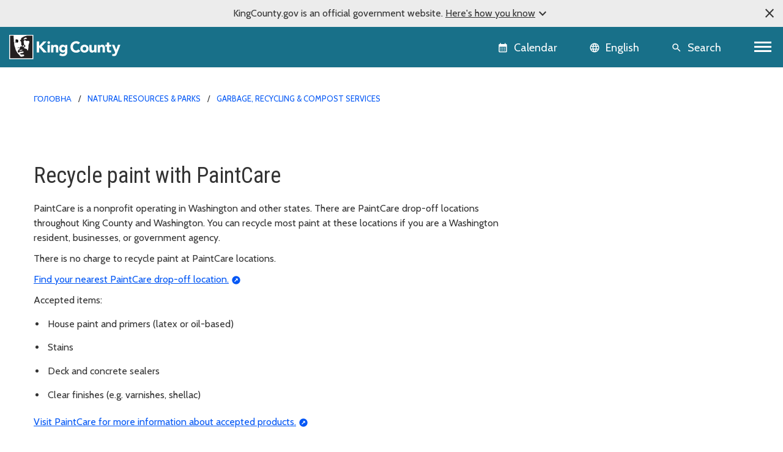

--- FILE ---
content_type: text/html; charset=utf-8
request_url: https://kingcounty.gov/uk-ua/dept/dnrp/waste-services/garbage-recycling-compost/services/paint-recycling
body_size: 13162
content:





<!DOCTYPE html>
<!--[if IE 9]><html lang="en" class="ie9 no-js"><![endif]-->
<!--[if !IE]><!-->
<html lang="en">
<!--<![endif]-->
<head>

        <link rel="stylesheet" href="https://cds.kingcounty.gov/styles.css" />



    
    <meta charset="utf-8" />
    <meta http-equiv="X-UA-Compatible" content="IE=edge">
    <meta http-equiv="Content-type" content="text/html; charset=utf-8">
    <meta content="width=device-width, initial-scale=1.0" name="viewport" />
    <link rel="canonical" href="https://kingcounty.gov/uk-ua/dept/dnrp/waste-services/garbage-recycling-compost/services/paint-recycling" />
    <meta name="description" content="">
    <meta name="keywords" content="">
    <meta name="robots" content="">
    <meta property="og:title" content=" - King County, Washington" />
    <meta property="og:description" content="" />
    <meta property="og:type" content="" />
    <meta property="og:url" content="https://www.kingcounty.gov/uk-ua/dept/dnrp/waste-services/garbage-recycling-compost/services/paint-recycling" />
    <meta property="og:image" content="" />
    <meta property="og:image:secure" content="" />
        <!-- Google Analytics - GA4 -->
        <script async src="https://www.googletagmanager.com/gtag/js?id=G-W2BH6TXD2Z"></script>
        <script>
            window.dataLayer = window.dataLayer || [];
            function gtag() { dataLayer.push(arguments); }
            gtag('js', new Date());
            gtag('config', 'G-W2BH6TXD2Z');
        </script>
        <!-- End Google Analytics -->
    <link rel="icon" href="https://cds.kingcounty.gov/favicon_kcgov.ico" type="image/x-icon" />
    <link rel="shortcut icon" href="https://cds.kingcounty.gov/favicon_kcgov.ico" type="image/x-icon" />
    <title> - King County, Washington</title>
    

    
    

</head>
<body id="mainBody" class=" albacore">
    <a href="#maincontent" class="sr-only sr-only-focusable">Skip to main content</a>
    <div class="official-notification d-none">
        <span class="note-close material-symbols-outlined" translate="no">
            close
        </span>
        <div class="note-text">
            <p>KingCounty.gov is an official government website. <span class="underline">Here's how you know<span class="material-symbols-outlined" translate="no">expand_more</span><span class="material-symbols-outlined d-none" translate="no">expand_less</span></span></p>
        </div>
        <div class="note-text-detail-wrapper">
            <div class="note-text-detail container d-none">
                <div class="row">
                    <div class="col-sm-6 col-xs-12">
                        <div class="d-flex">
                            <div class="note-image">
                                <span class="material-symbols-outlined" translate="no">
                                    account_balance
                                </span>
                            </div>
                            <div class="note-sub-detail">
                                <h3>Official government websites use .gov</h3>
                                <p>Website addresses ending in .gov belong to official government organizations in the United States.</p>
                            </div>
                        </div>
                    </div>
                    <div class="col-sm-6 col-xs-12">
                        <div class="d-flex">
                            <div class="note-image">
                                <span class="material-symbols-outlined" translate="no">
                                    lock
                                </span>
                            </div>
                            <div class="note-sub-detail">
                                <h3>Secure .gov websites use HTTPS</h3>
                                <p>A lock <span class="material-symbols-outlined" translate="no">lock</span> or https:// means you've safely connected to the .gov website. Only share sensitive information on official, secure websites.</p>
                            </div>
                        </div>
                    </div>
                </div>
            </div>
        </div>
    </div>
    <style>
        /*TODO: Move these style to main css*/
        .global-header {
            background-color: var(--primary);
        }

            .global-header .calendar-icon a:link, .global-header .calendar-icon a button, .language-selector button, .global-header .search-icon a button {
                color: #FFFFFF;
            }
            .global-header .language-selector button:hover {
                color: #ffffff;
            }
    </style>
    <header class=" global-header sticky-top">
        
<div class="container-fluid">
    <div class="row">
        
        <div class="logo-icon col-auto flex-md-fill">
            <a class="navbar-brand" href="/">
                <img src="https://cds.kingcounty.gov/kc-mlk-white.svg" alt="King County Logo" />
            </a>
        </div>
        
        <div class="calendar-icon col-auto d-flex">


<a class="align-middle d-flex" href="/en/calendar" tabIndex="2">
    <button class="btn btn-link">
        <span class="material-icons" translate="no">calendar_month</span>
        <span class="calendar-text d-md-inline d-none">Calendar</span>
    </button>

    
</a>



        </div>
        
        <div class="language-icon col-auto d-flex">
            <div id="languageSelector" class="dropdown language-selector align-middle d-flex">
                <div id="google_translate_element"></div>
                <button class="btn btn-link dropdown-toggle" type="button" id="languageMenuButton" data-toggle="modal" data-target="#langList" aria-haspopup="true" aria-expanded="false">
                    <span class="material-icons" translate="no">language</span>
                    <span class="language-selector-text d-md-inline d-none">English</span>
                </button>
                <div id="langList" class="modal" aria-labelledby="languageMenuButton" aria-label="Choose your language">
                    <div class="modal-dialog modal-dialog-centered" role="document">
                        <div class="modal-content">
                            <div class="modal-disclaimer">
                                <button type="button" class="close" data-dismiss="modal" aria-label="Close"><span aria-hidden="true">&times;</span></button>
                                <div class="disclaimer-text">
                                    <p>
                                        <a class="body-small" href="https://translate.google.com" target="_blank">
                                            powered by
                                            <img src="https://www.gstatic.com/images/branding/googlelogo/1x/googlelogo_color_42x16dp.png" alt="Google Translate" />
                                            Translate
                                        </a>
                                    </p>
                                    <p>We currently offer language translations on our site primarily through Google Translate. This helps visitors find and use information in the languages they speak, but the tool is not perfect. Automated translation may be inaccurate or errors may display on translated pages.</p>
                                    <p>Google Translate is an external website. King County does not control the quality or accuracy of translated content.</p>
                                </div>
                            </div>
                            <div class="modal-header">
                                <h5 class="modal-title">Language and region</h5>
                            </div>
                            <div class="modal-subheading">
                                <p>Please choose a language</p>
                            </div>
                            <div class="modal-body">
                            </div>
                        </div>
                    </div>
                </div>
            </div>

        
    </div>
        
        <div class="search-icon d-inline-flex col-auto">
            
            <a href="/en/search" class="align-middle d-flex">
                <button class="btn btn-link">
                    <span class="material-icons" translate="no">search</span>
                    <span class="search-text d-md-inline d-none">Search</span>
                </button>
            </a>
        </div>
        
        <div class="d-inline-flex col-auto p-0">


            <nav aria-labelledby="globalNavigation">
                <h2 id="globalNavigation" class="sr-only">Global Navigation</h2>
                <div class="navbar float-right">
                    <button class="navbar-toggler collapsed" type="button" data-toggle="collapse" data-target="#kcNav" aria-controls="navbarTogglerDemo02" aria-expanded="false" aria-label="Toggle navigation"><span></span><span></span><span></span></button>
                </div>

            </nav>
        </div>
    </div>
    <div class="row">
        
<div class="navbar-collapse collapse" id="kcNav">
    <div class="link-list-container container-md">
            <div class="link-list">

                    <h3 class="link-list-title">
                        About King County
                        <span tabindex="0" class="material-icons scroll-down-arrow" translate="no">
                            expand_more
                        </span>
                    </h3>

                <ul class="nav navbar-nav">

                            <li class="nav-item"><a class="nav-link" href="/uk-ua/dept/dhr/about-king-county/jobs-benefits/find-a-job">Careers</a></li>
                            <li class="nav-item"><a class="nav-link" href="https://contact.kingcounty.gov/">Contact us </a></li>
                            <li class="nav-item"><a class="nav-link" href="/uk-ua/shared-topics/about-king-county/departments">Departments</a></li>
                            <li class="nav-item"><a class="nav-link" href="/uk-ua/dept/dhr/about-king-county/hr-resources-employees-partners/employee-resources">Employee resources</a></li>
                            <li class="nav-item"><a class="nav-link" href="/uk-ua/independents/about-king-county/king-county-tv">King County TV (KCTV)</a></li>
                            <li class="nav-item"><a class="nav-link" href="/uk-ua/shared-topics/about">SEE ALL</a></li>
                </ul>
            </div>
            <div class="link-list">

                    <h3 class="link-list-title">
                        Animals, pests &amp; pets
                        <span tabindex="0" class="material-icons scroll-down-arrow" translate="no">
                            expand_more
                        </span>
                    </h3>

                <ul class="nav navbar-nav">

                            <li class="nav-item"><a class="nav-link" href="/uk-ua/dept/executive-services/animals-pets-pests/regional-animal-services/adopt-a-pet">Pet adoption</a></li>
                            <li class="nav-item"><a class="nav-link" href="/uk-ua/dept/executive-services/animals-pets-pests/regional-animal-services">Regional Animal Services (RASKC)</a></li>
                            <li class="nav-item"><a class="nav-link" href="/uk-ua/dept/executive-services/animals-pets-pests/regional-animal-services/pet-licenses">Pet licenses</a></li>
                            <li class="nav-item"><a class="nav-link" href="/uk-ua/dept/executive-services/animals-pets-pests/regional-animal-services/found-pet">Found Pets</a></li>
                            <li class="nav-item"><a class="nav-link" href="/uk-ua/dept/executive-services/animals-pets-pests/regional-animal-services/animal-control-response">Animal Control</a></li>
                            <li class="nav-item"><a class="nav-link" href="/uk-ua/dept/dph/health-safety/disease-illness/zoonotic-diseases/diseases-by-animal">Diseases from animals</a></li>
                            <li class="nav-item"><a class="nav-link" href="/uk-ua/dept/dph/health-safety/environmental-health/getting-rid-of-rats-mice">Getting rid of rats and mice</a></li>
                            <li class="nav-item"><a class="nav-link" href="/uk-ua/categories/animals-pets-pests">SEE ALL</a></li>
                </ul>
            </div>
            <div class="link-list">

                    <h3 class="link-list-title">
                        Buildings and property
                        <span tabindex="0" class="material-icons scroll-down-arrow" translate="no">
                            expand_more
                        </span>
                    </h3>

                <ul class="nav navbar-nav">

                            <li class="nav-item"><a class="nav-link" href="/uk-ua/dept/local-services/buildings-property/inspections/building-inspections">Building and fire inspections</a></li>
                            <li class="nav-item"><a class="nav-link" href="/uk-ua/dept/local-services/buildings-property/inspections/land-use-inspections">Land use inspections</a></li>
                            <li class="nav-item"><a class="nav-link" href="/uk-ua/dept/kcit/data-information-services/gis-center/maps-apps/parcel-viewer">Parcel viewer property search</a></li>
                            <li class="nav-item"><a class="nav-link" href="/uk-ua/dept/executive-services/buildings-property/treasury-operations/property-tax">Property tax payment information</a></li>
                            <li class="nav-item"><a class="nav-link" href="/uk-ua/dept/local-services/buildings-property/property-research-and-maps/property-research">Property research</a></li>
                            <li class="nav-item"><a class="nav-link" href="/uk-ua/dept/assessor/buildings-and-property/property-taxes/residential-property-taxes">Property tax assessments (residential)</a></li>
                            <li class="nav-item"><a class="nav-link" href="https://info.kingcounty.gov/assessor/esales/eSales.aspx">Parcel sales search</a></li>
                            <li class="nav-item"><a class="nav-link" href="https://blue.kingcounty.com/Assessor/eRealProperty/default.aspx">Property information - eReal property</a></li>
                            <li class="nav-item"><a class="nav-link" href="/uk-ua/dept/dph/health-safety/environmental-health/plumbing-gas-piping">Plumbing and gas piping</a></li>
                            <li class="nav-item"><a class="nav-link" href="/uk-ua/independents/buildings-and-property/property-taxes/property-tax-advisor">Property Tax Advisor</a></li>
                            <li class="nav-item"><a class="nav-link" href="/uk-ua/categories/buildings-property">SEE ALL</a></li>
                </ul>
            </div>
            <div class="link-list">

                    <h3 class="link-list-title">
                        Certificates, permits, and licenses
                        <span tabindex="0" class="material-icons scroll-down-arrow" translate="no">
                            expand_more
                        </span>
                    </h3>

                <ul class="nav navbar-nav">

                            <li class="nav-item"><a class="nav-link" href="/uk-ua/dept/executive-services/certificates-permits-licenses/records-licensing/recorders-office/marriage-licensing">Marriage licenses</a></li>
                            <li class="nav-item"><a class="nav-link" href="/uk-ua/dept/dph/certificates-permits-licenses/order-birth-certificate">Birth certificates</a></li>
                            <li class="nav-item"><a class="nav-link" href="/uk-ua/dept/local-services/certificates-permits-licenses/permits">Building and land use permits</a></li>
                            <li class="nav-item"><a class="nav-link" href="/uk-ua/shared-topics/certificates-permits-licenses/business-licenses">Business licenses</a></li>
                            <li class="nav-item"><a class="nav-link" href="/uk-ua/dept/dph/certificates-permits-licenses/order-death-certificate">Death certificates</a></li>
                            <li class="nav-item"><a class="nav-link" href="/uk-ua/dept/local-services/certificates-permits-licenses/permits/permits-inspections-codes-buildings-land-use/permit-forms-application-materials/fire-permits">Fire and special event permit</a></li>
                            <li class="nav-item"><a class="nav-link" href="/uk-ua/dept/sheriff/courts-jails-legal-system/sheriff-services/concealed-pistol-license">Gun (concealed pistol) licenses</a></li>
                            <li class="nav-item"><a class="nav-link" href="/uk-ua/dept/executive-services/certificates-permits-licenses/records-licensing/vehicle-vessel-licensing">Car, truck, and boat licenses</a></li>
                            <li class="nav-item"><a class="nav-link" href="/uk-ua/dept/dph/certificates-permits-licenses/food-business-permits">Food business permits</a></li>
                            <li class="nav-item"><a class="nav-link" href="/uk-ua/dept/executive-services/animals-pets-pests/regional-animal-services/pet-licenses">Pet licenses</a></li>
                            <li class="nav-item"><a class="nav-link" href="/uk-ua/categories/certificates-permits-licenses">SEE ALL</a></li>
                </ul>
            </div>
            <div class="link-list">

                    <h3 class="link-list-title">
                        Courts, jails, &amp; legal system
                        <span tabindex="0" class="material-icons scroll-down-arrow" translate="no">
                            expand_more
                        </span>
                    </h3>

                <ul class="nav navbar-nav">

                            <li class="nav-item"><a class="nav-link" href="/uk-ua/court/courts-jails-legal-system/jury-duty">Jury duty</a></li>
                            <li class="nav-item"><a class="nav-link" href="/uk-ua/dept/dajd/courts-jails-legal-system/facilities-programs/adult-jails-seattle-kent">Adult jails</a></li>
                            <li class="nav-item"><a class="nav-link" href="/uk-ua/court/district-court/courts-jails-legal-system/passports">Apply for a passport</a></li>
                            <li class="nav-item"><a class="nav-link" href="/uk-ua/dept/dajd/courts-jails-legal-system/information-services-jail-detention/locate-person-jail">Find someone in jail</a></li>
                            <li class="nav-item"><a class="nav-link" href="/uk-ua/dept/sheriff/courts-jails-legal-system/sheriff-services/sex-offender-registration">Sex offender registry</a></li>
                            <li class="nav-item"><a class="nav-link" href="/uk-ua/categories/courts-jails-legal-system">SEE ALL</a></li>
                </ul>
            </div>
            <div class="link-list">

                    <h3 class="link-list-title">
                        Data and information services
                        <span tabindex="0" class="material-icons scroll-down-arrow" translate="no">
                            expand_more
                        </span>
                    </h3>

                <ul class="nav navbar-nav">

                            <li class="nav-item"><a class="nav-link" href="/uk-ua/dept/kcit/data-information-services/gis-center/maps-apps">GIS maps and applications</a></li>
                            <li class="nav-item"><a class="nav-link" href="/uk-ua/shared-topics/data-information-services/king-county-records">Records and records requests</a></li>
                            <li class="nav-item"><a class="nav-link" href="/uk-ua/dept/kcit/data-information-services/gis-center/maps-apps/imap">iMap - interactive mapping tool</a></li>
                            <li class="nav-item"><a class="nav-link" href="/uk-ua/dept/executive-services/certificates-permits-licenses/records-licensing/recorders-office/records-search">Online records search</a></li>
                            <li class="nav-item"><a class="nav-link" href="/uk-ua/dept/executive-services/certificates-permits-licenses/records-licensing/recorders-office">Recorder&#39;s office</a></li>
                </ul>
            </div>
            <div class="link-list">

                    <h3 class="link-list-title">
                        Governance and leadership
                        <span tabindex="0" class="material-icons scroll-down-arrow" translate="no">
                            expand_more
                        </span>
                    </h3>

                <ul class="nav navbar-nav">

                            <li class="nav-item"><a class="nav-link" href="/uk-ua/shared-topics/governance-leadership/elected-officials">Elected officials (all)</a></li>
                            <li class="nav-item"><a class="nav-link" href="/uk-ua/dept/elections">Elections</a></li>
                            <li class="nav-item"><a class="nav-link" href="/uk-ua/dept/council/governance-leadership/county-council/councilmembers-districts">King County Council members</a></li>
                            <li class="nav-item"><a class="nav-link" href="/uk-ua/dept/executive/governance-leadership/king-county-executive/cabinet-leadership">King County Executive</a></li>
                            <li class="nav-item"><a class="nav-link" href="/uk-ua/categories/governance-and-leadership">SEE ALL</a></li>
                </ul>
            </div>
            <div class="link-list">

                    <h3 class="link-list-title">
                        Health and safety
                        <span tabindex="0" class="material-icons scroll-down-arrow" translate="no">
                            expand_more
                        </span>
                    </h3>

                <ul class="nav navbar-nav">

                            <li class="nav-item"><a class="nav-link" href="/uk-ua/dept/dph/health-safety/disease-illness/covid-19">COVID-19</a></li>
                            <li class="nav-item"><a class="nav-link" href="/uk-ua/dept/dph/health-safety/environmental-health">Environmental Health Services</a></li>
                            <li class="nav-item"><a class="nav-link" href="/uk-ua/dept/dph/health-safety/food-safety/search-restaurant-safety-ratings">Restaurant safety ratings</a></li>
                            <li class="nav-item"><a class="nav-link" href="/uk-ua/dept/dchs/human-social-services/behavioral-health-recovery/mental-health-services">Mental health services</a></li>
                            <li class="nav-item"><a class="nav-link" href="/uk-ua/categories/health-safety">SEE ALL</a></li>
                </ul>
            </div>
            <div class="link-list">

                    <h3 class="link-list-title">
                        Human and Social Services
                        <span tabindex="0" class="material-icons scroll-down-arrow" translate="no">
                            expand_more
                        </span>
                    </h3>

                <ul class="nav navbar-nav">

                            <li class="nav-item"><a class="nav-link" href="/uk-ua/dept/dchs/human-social-services/behavioral-health-recovery/crisis-services">Crisis services</a></li>
                            <li class="nav-item"><a class="nav-link" href="/uk-ua/dept/dchs/human-social-services/community-funded-initiatives/best-starts-for-kids">Best Starts for Kids</a></li>
                            <li class="nav-item"><a class="nav-link" href="/uk-ua/dept/dchs/human-social-services/behavioral-health-recovery/mental-health-services">Mental health services</a></li>
                            <li class="nav-item"><a class="nav-link" href="https://find-human-services.kingcounty.gov/">Housing, finance, and other services</a></li>
                            <li class="nav-item"><a class="nav-link" href="/uk-ua/dept/dchs/human-social-services/king-county-veterans-program">Veterans Program</a></li>
                            <li class="nav-item"><a class="nav-link" href="/uk-ua/dept/dchs/human-social-services/behavioral-health-recovery/bhrd">Behavioral health and recovery</a></li>
                </ul>
            </div>
            <div class="link-list">

                    <h3 class="link-list-title">
                        Nature and recreation
                        <span tabindex="0" class="material-icons scroll-down-arrow" translate="no">
                            expand_more
                        </span>
                    </h3>

                <ul class="nav navbar-nav">

                            <li class="nav-item"><a class="nav-link" href="/uk-ua/dept/dnrp/nature-recreation/environment-ecology-conservation/noxious-weeds">Noxious weeds</a></li>
                            <li class="nav-item"><a class="nav-link" href="/uk-ua/dept/dnrp/nature-recreation/parks-recreation/king-county-parks/parks/marymoor">Marymoor Park</a></li>
                            <li class="nav-item"><a class="nav-link" href="/uk-ua/dept/dnrp/nature-recreation/parks-recreation/king-county-parks">Parks and recreation</a></li>
                            <li class="nav-item"><a class="nav-link" href="/uk-ua/dept/dnrp/nature-recreation/parks-recreation/king-county-parks/rentals">Facility rentals</a></li>
                            <li class="nav-item"><a class="nav-link" href="/uk-ua/dept/executive/governance-leadership/climate-office">Climate change</a></li>
                            <li class="nav-item"><a class="nav-link" href="/uk-ua/dept/dnrp/nature-recreation/environment-ecology-conservation/flood-services/warning-system">Flood service warning system</a></li>
                            <li class="nav-item"><a class="nav-link" href="/uk-ua/categories/nature-recreation">SEE ALL</a></li>
                </ul>
            </div>
            <div class="link-list">

                    <h3 class="link-list-title">
                        Transit, transportation, and roads
                        <span tabindex="0" class="material-icons scroll-down-arrow" translate="no">
                            expand_more
                        </span>
                    </h3>

                <ul class="nav navbar-nav">

                            <li class="nav-item"><a class="nav-link" href="/uk-ua/dept/metro/routes-and-service/schedules-and-maps">Metro schedules and maps</a></li>
                            <li class="nav-item"><a class="nav-link" href="/uk-ua/dept/metro/travel-options/water-taxi">Water Taxi</a></li>
                            <li class="nav-item"><a class="nav-link" href="/uk-ua/dept/metro/fares-and-payment/ways-to-pay/transit-go-ticket">Transit GO ticket</a></li>
                            <li class="nav-item"><a class="nav-link" href="/uk-ua/dept/metro/fares-and-payment/prices">Metro fares</a></li>
                            <li class="nav-item"><a class="nav-link" href="/uk-ua/dept/local-services/transit-transportation-roads/roads-and-bridges/traffic-cameras">Traffic cameras</a></li>
                            <li class="nav-item"><a class="nav-link" href="/uk-ua/dept/local-services/transit-transportation-roads/roads-and-bridges/road-closures">Road closures</a></li>
                            <li class="nav-item"><a class="nav-link" href="/uk-ua/dept/metro/travel-options/rail">Rail travel</a></li>
                            <li class="nav-item"><a class="nav-link" href="/uk-ua/dept/metro/travel-options/metro-flex">Metro Flex</a></li>
                            <li class="nav-item"><a class="nav-link" href="/uk-ua/categories/transit-transportation-roads">SEE ALL</a></li>
                </ul>
            </div>
            <div class="link-list">

                    <h3 class="link-list-title">
                        Waste services
                        <span tabindex="0" class="material-icons scroll-down-arrow" translate="no">
                            expand_more
                        </span>
                    </h3>

                <ul class="nav navbar-nav">

                            <li class="nav-item"><a class="nav-link" href="/uk-ua/dept/dnrp/waste-services/garbage-recycling-compost/solid-waste-facilities">Solid waste facilities</a></li>
                            <li class="nav-item"><a class="nav-link" href="/uk-ua/dept/dnrp/waste-services/garbage-recycling-compost/solid-waste-programs/circular-economy/mattresses">Mattress disposal/recycling</a></li>
                            <li class="nav-item"><a class="nav-link" href="/uk-ua/dept/dnrp/waste-services/garbage-recycling-compost/solid-waste-programs/food-waste-prevention">Reducing food waste</a></li>
                            <li class="nav-item"><a class="nav-link" href="/uk-ua/dept/dnrp/waste-services/wastewater-treatment/sewer-system-services/capacity-charge">Wastewater capacity charge</a></li>
                            <li class="nav-item"><a class="nav-link" href="/uk-ua/dept/dnrp/waste-services/garbage-recycling-compost/services/paint-recycling">Paint recycling</a></li>
                            <li class="nav-item"><a class="nav-link" href="/uk-ua/dept/dnrp/waste-services/garbage-recycling-compost/services">Garbage, recycling, and compost services</a></li>
                            <li class="nav-item"><a class="nav-link" href="/uk-ua/dept/dnrp/waste-services/garbage-recycling-compost/services/food-yard-waste">Compost and yard waste</a></li>
                            <li class="nav-item"><a class="nav-link" href="/uk-ua/dept/dnrp/waste-services/hazardous-waste-program">Hazardous Waste Program</a></li>
                            <li class="nav-item"><a class="nav-link" href="/uk-ua/categories/waste-services">SEE ALL</a></li>
                </ul>
            </div>
    </div>
</div>

    </div>
</div>

    </header>
    <script src="https://cds.kingcounty.gov/cookies.js"></script>

<div class="alert-wrapper">
</div>

<script type="text/javascript">
    function onKeyPressDisableMe(e, alertId) {
        if (e.keyCode == 32 || e.keyCode == 13) {
            setCookie('KCGov-Alerts', alertId);
            return false;
        }
    }
</script>


    <main id="maincontent">
        <div class="">
<div class="container">
    <nav aria-label="breadcrumb">
        <ol class="breadcrumb">
                    <li class="breadcrumb-item">
                                <a href="/uk-ua/">Головна</a>

                    </li>
                    <li class="breadcrumb-item">
                                <a href="/uk-ua/dept/dnrp">Natural Resources &amp; Parks</a>

                    </li>
                    <li class="breadcrumb-item">
                                <a href="/uk-ua/dept/dnrp/waste-services/garbage-recycling-compost/services">Garbage, recycling &amp; compost services</a>

                    </li>
        </ol>
    </nav>
</div>            


<div class="  pb-medium  ">
    <div class="two-col-container container">
        <div class="row">
            <div class="col-md-12 col-lg-8">
                
<header class="container">
    <div class="page-heading">
<h1></h1>    </div>
</header>
            </div>
            <aside class="col-md-12 col-lg-4 right-rail">
                
            </aside>
        </div>
    </div>
</div>
        </div>
        <div class="">
            


<div class="  pb-medium  ">
    <div class="two-col-container container">
        <div class="row">
            <div class="col-md-12 col-lg-8">
                


<div class="rich-text"><h2>Recycle paint with PaintCare</h2>
<p>PaintCare is a nonprofit operating in Washington and other states. There are PaintCare drop-off locations throughout King County and Washington. You can recycle most paint at these locations if you are a Washington resident, businesses, or government agency.</p>
<p>There is no charge to recycle paint at PaintCare locations.</p>
<p><a href="https://www.paintcare.org/states/washington/" class="link-icon-outbound">Find your nearest PaintCare drop-off location.</a>&nbsp;</p>
<p>Accepted items:</p>
<ul>
    <li>House paint and primers (latex or oil-based)</li>
    <li>Stains</li>
    <li>Deck and concrete sealers</li>
    <li>Clear finishes (e.g. varnishes, shellac)</li>
</ul>
<p style="color: #333333; background-color: #ffffff; margin-bottom: 1rem;"><a href="https://www.paintcare.org/products/" class="link-icon-outbound">Visit PaintCare for more information about accepted products.</a></p>
<p style="color: #333333; background-color: #ffffff; margin-top: 0px; margin-bottom: 1rem;"><a href="https://www.paintcare.org/wp-content/uploads/docs/wa-brochure.pdf" class="link-emphasis link-icon-outbound">Learn more about PaintCare.</a></p></div>
            </div>
            <aside class="col-md-12 col-lg-4 right-rail">
                
            </aside>
        </div>
    </div>
</div>


<div class="  pb-medium  ">
    <div class="two-col-container container">
        <div class="row">
            <div class="col-md-12 col-lg-8">
                


<div class="rich-text"><h2>Other paint disposal methods</h2>
<h3>Oil-based paints, paint strippers, and paint thinners</h3>
<p>Residential customers can dispose of oil-based paints, paint strippers, and paint thinners at King County Hazardous Waste Disposal Locations.</p>
<p>For information on disposing oil-based paints, visit the&nbsp;<a href="https://kingcountyhazwastewa.gov/households" class="link-icon-outbound">Hazardous Waste Management Program</a>&nbsp;or call&nbsp;<a href="tel:+1-206-296-4692">206-296-4692</a>. </p>
<p>If you are a business, please visit&nbsp;<a href="https://kingcountyhazwastewa.gov/business-disposal" class="link-icon-outbound">Business Hazardous Waste</a>&nbsp;or call&nbsp;<a href="tel:+1-206-263-8899">206-263-8899</a>.&nbsp;</p>
<h3>Latex paint, water-based stains, and clear finishes</h3>
<p>If you are unable to go to a PaintCare drop-off site, latex paint, water-based stains, and clear finishes can be disposed of in the garbage.&nbsp;Once the latex paint has hardened or solidified, place the can in your garbage container with the lid off. The garbage hauler needs to see that the paint has hardened.&nbsp;</p>
<p>Do not put latex paints or water-based stains in the garbage if they are liquid. Liquid latex paint can damage or clog septic fields and sewage treatment plants. Illegal disposal of latex paint also poses environmental hazards on the ground.</p>
<p>Be sure it's a latex paint or stain. Look on the label for the word "latex" or for directions to clean up or thin with water. To solidify latex paint and water-based stains use the following methods:</p>
<h4>Harden latex paint with air</h4>
<ul>
    <li>Remove the lid and let the paint solidify in the can.</li>
    <li>Protect from freezing temperatures and rain as well as curious children and animals.</li>
    <li>This method only works with an inch or less of paint in the can and is most effective in the warmer months.<br />
    <br />
    </li>
</ul>
<h4>Harden latex paint with cat litter</h4>
<ul>
    <li>Mix latex paint with an equal amount of clay-based cat litter.</li>
    <li>Stir in the cat litter completely and let the paint dry. It takes about 10 minutes for the cat litter to harden.</li>
    <li>Add more cat litter if the paint is soft or runny after 10 minutes. Repeat until the material is very thick.</li>
    <li>If you do not have cat litter, alternative materials you can use are sawdust, dirt, and shredded paper.</li>
    <li>Pour some paint into a plastic or cardboard container if you cannot mix in enough cat litter.<br />
    <br />
    </li>
</ul>
<h4>Harden latex paint with commercial paint hardener</h4>
<ul>
    <li>Mix latex paint or stain with commercial paint hardener according to the directions.</li>
    <li>Once ready, the paint will have a tacky, oatmeal-like consistency that will not spill out.<br />
    <br />
    </li>
</ul>
<h4>Other options</h4>
<ul>
    <li>Use the paint when painting a garage, dog house, or use as a primer coat for another painting project.</li>
    <li>Donate excess paint to a school, theater group, or non-profit agency.</li>
</ul></div>
            </div>
            <aside class="col-md-12 col-lg-4 right-rail">
                
            </aside>
        </div>
    </div>
</div>
        </div>
    </main>
    <footer class="footer">
        
<div class="index-strip">
    <div class="container">
        <ul>
            <li class="d-none d-md-block"><a href="/uk-ua/index">Index</a></li>
                    <li><a href="/en/index/#A">A</a></li>
                    <li><a href="/en/index/#B">B</a></li>
                    <li><a href="/en/index/#C">C</a></li>
                    <li><a href="/en/index/#D">D</a></li>
                    <li><a href="/en/index/#E">E</a></li>
                    <li><a href="/en/index/#F">F</a></li>
                    <li><a href="/en/index/#G">G</a></li>
                    <li><a href="/en/index/#H">H</a></li>
                    <li><a href="/en/index/#I">I</a></li>
                    <li><a href="/en/index/#J">J</a></li>
                    <li><a href="/en/index/#K">K</a></li>
                    <li><a href="/en/index/#L">L</a></li>
                    <li><a href="/en/index/#M">M</a></li>
                    <li><a href="/en/index/#N">N</a></li>
                    <li><a href="/en/index/#O">O</a></li>
                    <li><a href="/en/index/#P">P</a></li>
                    <li><a href="/en/index/#Q">Q</a></li>
                    <li><a href="/en/index/#R">R</a></li>
                    <li><a href="/en/index/#S">S</a></li>
                    <li><a href="/en/index/#T">T</a></li>
                    <li><a href="/en/index/#U">U</a></li>
                    <li><a href="/en/index/#V">V</a></li>
                    <li><a href="/en/index/#W">W</a></li>
                    <li><a href="/en/index/#X">X</a></li>
                    <li><a href="/en/index/#Y">Y</a></li>
                    <li><a href="/en/index/#Z">Z</a></li>
        </ul>
    </div>
</div>


<nav aria-labelledby="footerLinks" class="footer-nav">
    <div class="container">
        <h2 id="footerLinks" class="sr-only">Footer Links</h2>
        <div class="row">
            <div class="col-md-3 d-flex align-items-center">
                <div class="footer-social-links d-flex">
                    <a href="https://www.facebook.com/KingCountyWA">
<img src="https://cdn.kingcounty.gov/-/media/king-county/icons/home-page/social-media/fb_icon" alt="King County Facebook page" /></a>
<a href="https://www.linkedin.com/company/king-county">
<img alt="King County linkedin page" src="https://cdn.kingcounty.gov/-/media/king-county/icons/home-page/social-media/lin_icon" /></a>
<a href="https://nextdoor.com/agency-detail/wa/king-county/king-county-washington/">
<img alt="King County nextdoor page" src="https://cdn.kingcounty.gov/-/media/king-county/icons/home-page/social-media/nextdoor_icon?la=en&hash=9DF93104-2186-4A36-9366-06A9B503DA8D&ver=1" /></a>

                </div>
            </div>
            <div class="col-md-3">
                <div class="link-list link-list-border link-list-border-left ">
                    
                    <ul>

                            <li><a href="https://kingcounty.gov/about/website/termsOfUse.aspx">Умови користування</a></li>
                            <li><a href="https://kingcounty.gov/about/website/privacy.aspx">Конфіденційність</a></li>
                            <li><a href="https://kingcounty.gov/about/website/Transparency.aspx">Прозорість даних</a></li>
                    </ul>
                </div>
            </div>
            <div class="col-md-3">
                <div class="link-list link-list-border link-list-border-left ">
                    
                    <ul>

                            <li><a href="https://contact.kingcounty.gov/">Contact us</a></li>
                            <li><a href="https://directory.kingcounty.gov/EmpSearch.asp">Довідник по персоналу</a></li>
                            <li><a href="https://kingcounty.gov/elected.aspx">Виборні чиновники</a></li>
                            <li><a href="https://kingcounty.gov/about/contact-us/phone-directory.aspx">Список телефонних номерів</a></li>
                    </ul>
                </div>
            </div>
            <div class="col-md-3">


                <div class="link-list link-list-border link-list-border-left ">
                    
                    <ul>

                            <li><a href="/uk-ua/shared-topics/about-king-county/departments">Departments</a></li>
                            <li><a href="https://kingcounty.gov/about/contact-us/locations.aspx">Адреси офісів</a></li>
                            <li><a href="https://kingcounty.gov/about/contact-us/closures.aspx">Святкові та вихідні дні</a></li>
                            <li><a href="https://kingcounty.gov/audience/employees.aspx">Сторінки для працівників</a></li>
                            <li><a href="https://kingcounty.gov/audience/employees/careers.aspx">Вакансії</a></li>
                    </ul>
                </div>
            </div>
        </div>
    </div>
</nav>


<div class="footer-legal">
    <div class="container">
        <div class="row">
            <div class="col-sm-8">
                <ul>
                                        <li>
                                            <a href="https://kingcounty.gov/about/website/accessibility">Доступність</a>
                                        </li>
                            </ul>
            </div>
            <div class="col-sm-4">
                    <p>&#169; King County, WA 2026</p>
            </div>
        </div>
    </div>
</div>
    </footer>
    <span class="material-icons floating-action-button" translate="no" aria-label="Back to Top">expand_less</span>
    <script src="https://cdnjs.cloudflare.com/ajax/libs/popper.js/1.11.0/umd/popper.min.js" integrity="sha384-b/U6ypiBEHpOf/4+1nzFpr53nxSS+GLCkfwBdFNTxtclqqenISfwAzpKaMNFNmj4" crossorigin="anonymous"></script>
        <script src="https://cds.kingcounty.gov/index.js"></script>




        <script type="text/javascript">
            /*<![CDATA[*/
            (function () {
                var sz = document.createElement('script'); sz.type = 'text/javascript'; sz.async = true;
                sz.src = '//siteimproveanalytics.com/js/siteanalyze_6343622.js';
                var s = document.getElementsByTagName('script')[0]; s.parentNode.insertBefore(sz, s);
            })();
            /*]]>*/
        </script>
    
    


    

        <!-- 00:00:00.0060537 -->
        <!-- kingcounty.gov -->

</body>
</html>


--- FILE ---
content_type: image/svg+xml
request_url: https://cds.kingcounty.gov/kc-mlk-white.svg
body_size: 3018
content:
<svg width="397" height="87" viewBox="0 0 397 87" fill="none" xmlns="http://www.w3.org/2000/svg">
<path d="M86.09 0H0V86.08H86.09V0Z" fill="white"/>
<path fill-rule="evenodd" clip-rule="evenodd" d="M3.00999 2.97003H15.57C15.54 8.32003 16.09 12.9 16.51 17.67C16.59 18.52 16.71 19.34 16.68 20.16C16.65 20.96 16.43 21.73 16.43 22.56C16.43 24.17 17.29 25.24 17.51 26.62C17.85 28.79 17.62 31.08 17.76 33.25C18.03 37.47 19.47 40.86 20.75 44.19C21.42 45.94 21.74 47.77 22.24 49.66C22.73 51.51 23.27 53.25 23.98 54.88C25.28 57.86 27.39 60.86 29.2 63.59C30.15 65.02 30.92 66.51 32.1 67.65C33.11 68.63 34.57 69.44 35.58 70.55C37.17 72.3 38.14 75.17 40.31 76.44C41.34 77.04 42.95 77.5 44.45 77.44C46.14 77.36 47.77 76.37 49.18 76.03C50.79 75.64 52.15 75.71 52.83 74.7C53.31 73.99 53.43 72.22 53.16 71.38C52.28 68.63 47.1 70.01 43.7 69.72C41.34 69.52 40.13 69.65 39.81 67.48C39.7 66.77 39.62 65.7 40.14 65.32C40.89 64.77 42.35 65.12 43.79 64.99C45.82 64.79 47.84 64.46 49.26 63.66C49.84 63.34 50.56 62.91 50.92 62.5C51.16 62.22 51.98 61.01 51.83 60.34C51.59 59.22 47.47 58.61 45.69 58.93C44.5 59.15 43.99 59.93 43.04 60.01C41.6 60.14 40.14 59.15 38.31 59.76C38.08 59.84 37.83 59.99 37.65 60.09C36.52 60.74 36.24 62.34 35.16 62.66C34.13 62.97 32.56 62.46 32.09 62.16C31.08 61.51 29.6 57.81 31.01 56.52C31.3 56.25 31.66 56.28 31.92 55.86C32.47 54.98 32.6 53.14 33.49 52.46C34.01 52.07 35.06 52.14 35.9 51.71C36.45 51.43 37.33 50.5201 37.56 49.8C37.77 49.15 37.88 47.9 37.56 47.31C37.21 46.68 35.21 46.99 35.24 45.98C35.26 45.08 37.36 45.32 38.06 44.9C39.05 44.31 38.8 43.17 39.64 42.25C40.15 41.68 41.61 41.05 42.54 40.92C43.91 40.73 45.13 41.13 45.69 40.51C46.4 39.73 45.93 38.24 45.36 37.52C44.7 36.69 43.57 36.42 43.29 35.61C42.95 34.62 43.21 33.06 43.21 31.88C43.21 28.42 42.59 24.82 41.14 22.51C40.82 22.01 40.28 21.6 39.73 21.18C39.42 20.95 38.53 20.34 38.57 19.6C38.6 19.01 39.1 18.85 39.73 18.44C41.18 17.48 42.87 15.7 42.88 13.3C42.88 12.83 42.63 12.26 42.72 11.97C42.82 11.63 44.28 10.74 44.88 10.31C45.75 9.67 46.5 9.30002 47.2 8.90002C50.6 6.95002 53.22 5.55001 57.48 4.26001C59.41 3.67001 63.02 2.91003 63.02 2.91003H83.09V83.06H3.00999V2.92004V2.97003ZM53.66 12.69C53.18 13.11 50.42 15.11 51.17 16.17C51.54 16.69 53.48 16.07 54.41 15.84C56.65 15.27 58.76 14.69 60.79 14.1C61.91 13.78 63.52 13.61 63.69 12.86C63.83 12.27 62.18 11.02 61.37 10.54C60.4 9.96004 59.19 9.54 58.3 9.63C56.29 9.83 55.1 11.44 53.66 12.7V12.69ZM52.66 22.14C52.2 23.21 51.37 23.51 51.25 24.62C51.04 26.54 52.64 27.09 52.91 28.52C53.1 29.53 52.48 30.53 52.41 31.34C52.1 35.28 57.16 37.1301 58.05 39.05C58.18 39.33 58.32 39.68 58.3 40.04C58.2 41.65 56.74 40.62 55.73 41.12C55.05 41.45 55.12 42.27 54.48 43.36C53.91 44.33 52.43 44.91 52.49 45.85C52.53 46.45 53.75 47.21 53.98 47.34C55.02 47.94 56.6 48.42 58.13 48.92C61 49.85 63.04 49.95 64.02 52.65C64.35 53.58 64.49 55.41 65.68 55.39C66.55 55.37 67.07 54.1 67.34 53.15C68.7 48.33 68.42 43.04 68.92 36.98C69.3 32.31 71.91 29.04 71.91 25.2C71.91 23.74 71.26 22.35 70.58 21.88C69.01 20.79 65.27 21.02 63.2 21.55C62.56 21.71 61.28 22.56 60.79 21.96C60.32 21.38 61.59 20.55 61.04 20.14C60.75 19.92 60.24 20.32 60.29 20.31C59.8 20.45 59.14 20.58 58.55 20.47C57.6 20.3 57 19.01 56.56 18.81C56.02 18.57 54.03 18.75 53.91 18.81C52.98 19.23 53.14 21.03 52.67 22.13L52.66 22.14ZM48.44 38.89C47.98 39.67 47.32 41.26 47.86 42.05C48.43 42.8801 50.67 42.6 51.59 42.13C53.9 40.95 53.76 36.67 51.18 36.74C49.86 36.78 49.09 37.81 48.45 38.89H48.44ZM36.83 55.31C36.16 55.9 35.14 57.66 36.58 56.97C37.2 56.67 38.05 55.98 38.57 55.89C40.31 55.58 41.13 56.8 42.72 56.39C43.37 56.22 43.77 55.54 44.38 55.23C44.68 55.08 45.07 54.91 45.46 54.81C46.12 54.65 48.1 54.88 48.28 54.4C48.49 53.85 46.95 53.45 46.54 53.32C45.25 52.91 44.39 52.73 43.22 52.82C40.71 53.02 38.41 53.93 36.84 55.31H36.83Z" fill="#231F20"/>
<path fill-rule="evenodd" clip-rule="evenodd" d="M24.73 16.15C26.54 15.92 28.81 16.44 30.2 17.15C31.42 17.77 32.35 18.63 32.35 20.39C32.35 21.01 32.23 21.83 32.27 22.63C32.3 23.4 32.49 24.22 32.35 24.79C32.06 25.96 29.45 27.85 27.46 27.61C26.11 27.45 25.18 25.91 24.23 25.87C23.79 25.85 22.89 26.45 22.32 26.7C21.88 26.89 20.61 27.4 20.33 26.62C20.15 26.11 21.08 24.42 21.33 24.21C22.43 23.3 25.27 23.68 25.48 22.3C25.81 20.12 21.51 20.96 21.17 19.73C20.95 18.93 22.01 18.55 22.5 17.99C23.27 17.1 23.29 16.35 24.74 16.16L24.73 16.15Z" fill="black"/>
<path fill-rule="evenodd" clip-rule="evenodd" d="M33.02 43.35C34.32 43.05 33.48 45.23 33.1 46.09C32.74 46.9 32.35 47.7 31.77 47.75C31.37 47.79 30.86 47.48 30.77 47.09C30.63 46.37 32.4 43.5 33.01 43.36L33.02 43.35Z" fill="black"/>
<path d="M98.15 23.45H106.71V39.58L121.8 23.45H133L115.71 41.51L134.48 62.3H122.51L106.71 43.87V62.3H98.15V23.45Z" fill="white"/>
<path d="M141.18 22.46C143.81 22.46 145.95 24.6 145.95 27.24C145.95 29.88 143.81 32.01 141.18 32.01C138.55 32.01 136.41 29.87 136.41 27.24C136.41 24.61 138.55 22.46 141.18 22.46ZM137.06 35.64H145.29V62.31H137.06V35.64Z" fill="white"/>
<path d="M149.57 35.64H157.47V39.26H157.58C158.68 37.18 161.37 34.98 165.37 34.98C173.71 34.98 175.25 40.47 175.25 47.6V62.31H167.02V49.25C167.02 46.17 166.96 42.22 162.74 42.22C158.52 42.22 157.8 45.57 157.8 49.02V62.3H149.57V35.63V35.64Z" fill="white"/>
<path d="M207.19 59.97C207.19 70.01 202.09 75.39 191.77 75.39C187.05 75.39 182.22 74.57 178.38 71.49L182.93 64.69C185.45 66.83 188.25 68.14 191.6 68.14C196.59 68.14 198.95 65.4 198.95 61.61V59.03H198.84C196.97 61.61 193.79 62.54 191.32 62.54C183.42 62.54 178.21 56.84 178.21 48.77C178.21 41.69 182.82 34.89 190.39 34.89C195.05 34.89 198.23 37.14 199.49 39.06H199.6V35.55H207.17V59.97H207.19ZM193.03 55.31C196.76 55.31 199.61 52.18 199.61 48.72C199.61 45.26 196.76 42.14 193.03 42.14C189.3 42.14 186.45 45.27 186.45 48.72C186.45 52.17 189.3 55.31 193.03 55.31Z" fill="white"/>
<path d="M246.03 33.47C244.33 31.44 241.86 30.29 238.68 30.29C232.21 30.29 227.43 35.56 227.43 42.8C227.43 50.04 232.2 55.31 238.4 55.31C241.86 55.31 244.65 53.77 246.4 51.14L253.53 56.47C250.29 61.08 244.81 63.22 239.49 63.22C227.37 63.22 218.53 55.27 218.53 42.81C218.53 30.35 227.36 22.4 239.49 22.4C243.82 22.4 249.3 23.89 252.6 28.11L246.02 33.49L246.03 33.47Z" fill="white"/>
<path d="M268.58 34.89C276.81 34.89 283.39 40.38 283.39 48.88C283.39 57.38 276.81 62.88 268.58 62.88C260.35 62.88 253.77 57.39 253.77 48.88C253.77 40.37 260.35 34.89 268.58 34.89ZM268.58 55.63C272.7 55.63 275.17 52.89 275.17 48.88C275.17 44.87 272.7 42.13 268.58 42.13C264.46 42.13 262 44.88 262 48.88C262 52.88 264.47 55.63 268.58 55.63Z" fill="white"/>
<path d="M311.49 62.22H303.59V58.6H303.48C302.38 60.69 299.69 62.88 295.69 62.88C287.35 62.88 285.81 57.39 285.81 50.26V35.55H294.04V48.61C294.04 51.68 294.09 55.63 298.32 55.63C302.55 55.63 303.26 52.28 303.26 48.82V35.55H311.49V62.22Z" fill="white"/>
<path d="M315.78 35.57H323.68V39.19H323.79C324.89 37.1 327.58 34.91 331.58 34.91C339.92 34.91 341.46 40.4 341.46 47.53V62.23H333.23V49.17C333.23 46.1 333.18 42.14 328.95 42.14C324.72 42.14 324.01 45.49 324.01 48.95V62.23H315.78V35.56V35.57Z" fill="white"/>
<path d="M363.8 41.8H356.55V50.69C356.55 53.54 356.88 55.63 360.45 55.63C361.33 55.63 363.08 55.52 363.8 54.87V61.73C361.99 62.39 359.96 62.55 358.04 62.55C352.55 62.55 348.33 60.3 348.33 54.48V41.81H343.06V35.23H348.33V27.33H356.56V35.23H363.81V41.81L363.8 41.8Z" fill="white"/>
<path d="M384.43 66.33C382.24 71.98 380.97 75.16 373.13 75.16C371.04 75.16 368.96 74.83 366.98 74.17L368.08 67.42C369.34 67.97 370.55 68.24 371.92 68.24C375.65 68.24 376.25 66.65 377.41 63.74L378.01 62.2L366.32 35.31H375.21L382.07 52.92H382.18L388.05 35.31H396.5L384.43 66.31V66.33Z" fill="white"/>
</svg>
